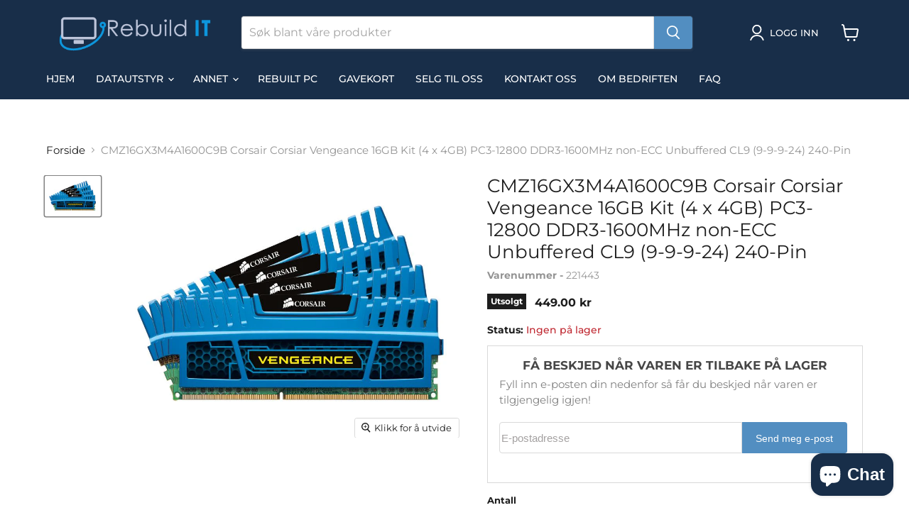

--- FILE ---
content_type: text/javascript; charset=utf-8
request_url: https://www.rebuildit.no/products/cmz16gx3m4a1600c9b-corsair-corsiar-vengeance-16gb-kit-4-x-4gb-pc3-12800-ddr3-1600mhz-non-ecc-unbuffered-cl9-9-9-9-24-240-pin.js
body_size: 1294
content:
{"id":6812934111301,"title":"CMZ16GX3M4A1600C9B Corsair Corsiar Vengeance 16GB Kit (4 x 4GB) PC3-12800 DDR3-1600MHz non-ECC Unbuffered CL9 (9-9-9-24) 240-Pin","handle":"cmz16gx3m4a1600c9b-corsair-corsiar-vengeance-16gb-kit-4-x-4gb-pc3-12800-ddr3-1600mhz-non-ecc-unbuffered-cl9-9-9-9-24-240-pin","description":"\u003c!-- more --\u003e\n\u003cul class=\"tabs\"\u003e\n\u003cli class=\"active\"\u003eSpesifikasjoner\u003c\/li\u003e\n\u003cli\u003eProduktinfo\u003c\/li\u003e\n\u003c\/ul\u003e\n\u003cul class=\"tabs-content\"\u003e\n\u003cli class=\"active\"\u003e\n\u003ctable style=\"undefined;table-layout: fixed; width: 900px;\" class=\"tg\"\u003e\n\u003ccolgroup\u003e \u003ccol style=\"width: 300px;\"\u003e \u003ccol style=\"width: 600px;\"\u003e \u003c\/colgroup\u003e\n\u003cthead\u003e\n\u003ctr\u003e\n\u003cth colspan=\"2\" class=\"tg-3dl5\"\u003eGenerelt\u003c\/th\u003e\n\u003c\/tr\u003e\n\u003c\/thead\u003e\n\u003ctbody\u003e\n\u003ctr\u003e\n\u003ctd class=\"tg-0pky\"\u003eGaranti (måneder)\u003c\/td\u003e\n\u003ctd class=\"tg-0pky\"\u003e12\u003c\/td\u003e\n\u003c\/tr\u003e\n\u003ctr\u003e\n\u003ctd class=\"tg-0pky\"\u003eTilstand\u003c\/td\u003e\n\u003ctd class=\"tg-0pky\"\u003eBrukt\u003c\/td\u003e\n\u003c\/tr\u003e\n\u003ctr\u003e\n\u003ctd class=\"tg-0pky\"\u003eStatus\u003c\/td\u003e\n\u003ctd class=\"tg-0pky\"\u003eTestet\u003c\/td\u003e\n\u003c\/tr\u003e\n\u003ctr\u003e\n\u003ctd class=\"tg-0pky\"\u003eProduktnummer\u003c\/td\u003e\n\u003ctd class=\"tg-0pky\"\u003e\u003cspan\u003eCMZ16GX3M4A1600C9B\u003c\/span\u003e\u003c\/td\u003e\n\u003c\/tr\u003e\n\u003ctr\u003e\n\u003ctd class=\"tg-0pky\"\u003eProdukttype\u003c\/td\u003e\n\u003ctd class=\"tg-0pky\"\u003eRAM\u003c\/td\u003e\n\u003c\/tr\u003e\n\u003ctr\u003e\n\u003ctd class=\"tg-0pky\"\u003eKapasitet\u003c\/td\u003e\n\u003ctd class=\"tg-0pky\"\u003e\u003cspan\u003e16 GB (4 x 4 GB)\u003c\/span\u003e\u003c\/td\u003e\n\u003c\/tr\u003e\n\u003ctr\u003e\n\u003ctd class=\"tg-0pky\"\u003eOppgraderingstype\u003c\/td\u003e\n\u003ctd class=\"tg-0pky\"\u003eGenerisk\u003c\/td\u003e\n\u003c\/tr\u003e\n\u003ctr\u003e\n\u003ctd class=\"tg-0pky\"\u003eEAN\u003c\/td\u003e\n\u003ctd class=\"tg-0pky\"\u003e\u003c\/td\u003e\n\u003c\/tr\u003e\n\u003ctr\u003e\n\u003cth colspan=\"2\" class=\"tg-3dl5\"\u003eMinne\u003c\/th\u003e\n\u003c\/tr\u003e\n\u003ctr\u003e\n\u003ctd class=\"tg-0pky\"\u003eType\u003c\/td\u003e\n\u003ctd class=\"tg-0pky\"\u003e\u003cspan\u003eDRAM\u003c\/span\u003e\u003c\/td\u003e\n\u003c\/tr\u003e\n\u003ctr\u003e\n\u003ctd class=\"tg-0pky\"\u003eTeknologi\u003c\/td\u003e\n\u003ctd class=\"tg-0pky\"\u003e\u003cspan\u003eDDR3 SDRAM\u003c\/span\u003e\u003c\/td\u003e\n\u003c\/tr\u003e\n\u003ctr\u003e\n\u003ctd class=\"tg-0pky\"\u003eProduktformfaktor\u003c\/td\u003e\n\u003ctd class=\"tg-0pky\"\u003e\u003cspan\u003eDIMM 240-pin\u003c\/span\u003e\u003c\/td\u003e\n\u003c\/tr\u003e\n\u003ctr\u003e\n\u003ctd class=\"tg-0pky\"\u003eHastighet\u003c\/td\u003e\n\u003ctd class=\"tg-0pky\"\u003e\u003cspan\u003e1600MHz\u003c\/span\u003e\u003c\/td\u003e\n\u003c\/tr\u003e\n\u003ctr\u003e\n\u003ctd class=\"tg-0pky\"\u003e\u003cspan\u003eCAS Latency\u003c\/span\u003e\u003c\/td\u003e\n\u003ctd class=\"tg-0pky\"\u003e\u003cspan\u003eCL9\u003c\/span\u003e\u003c\/td\u003e\n\u003c\/tr\u003e\n\u003ctr\u003e\n\u003ctd class=\"tg-0pky\"\u003eDataintegritetskontroll\u003c\/td\u003e\n\u003ctd class=\"tg-0pky\"\u003eIkke-ECC\u003c\/td\u003e\n\u003c\/tr\u003e\n\u003ctr\u003e\n\u003ctd class=\"tg-0pky\"\u003e\u003cspan\u003eRegistrert eller bufret\u003c\/span\u003e\u003c\/td\u003e\n\u003ctd class=\"tg-0pky\"\u003eIkke-bufret\u003c\/td\u003e\n\u003c\/tr\u003e\n\u003ctr\u003e\n\u003ctd class=\"tg-0pky\"\u003eEgenskaper\u003c\/td\u003e\n\u003ctd class=\"tg-0pky\"\u003e\u003c\/td\u003e\n\u003c\/tr\u003e\n\u003ctr\u003e\n\u003ctd class=\"tg-0pky\"\u003eRank\u003c\/td\u003e\n\u003ctd class=\"tg-0pky\"\u003e\u003cbr\u003e\u003c\/td\u003e\n\u003c\/tr\u003e\n\u003ctr\u003e\n\u003ctd class=\"tg-0pky\"\u003eSpenning\u003c\/td\u003e\n\u003ctd class=\"tg-0pky\"\u003e1.5 V\u003c\/td\u003e\n\u003c\/tr\u003e\n\u003ctr\u003e\n\u003cth colspan=\"2\" class=\"tg-3dl5\"\u003eDiverse\u003c\/th\u003e\n\u003c\/tr\u003e\n\u003ctr\u003e\n\u003ctd class=\"tg-0pky\"\u003eFarge\u003c\/td\u003e\n\u003ctd class=\"tg-0pky\"\u003eBlå\u003c\/td\u003e\n\u003c\/tr\u003e\n\u003c\/tbody\u003e\n\u003c\/table\u003e\n\u003c\/li\u003e\n\u003cli\u003e\n\u003cp\u003eInformasjon om produktet\u003c\/p\u003e\n\u003c\/li\u003e\n\u003c\/ul\u003e","published_at":"2022-09-02T12:36:11+02:00","created_at":"2022-09-02T12:34:35+02:00","vendor":"Rebuild IT - 2022","type":"RAM","tags":["Bus Speed_PC3-12800","CAS Latency_CL9","Error Correction_Ikke-ECC","Hastighet_1600 MHz","Lagringskapasitet_16 GB","Produktformfaktor_DIMM 240-pin","Produsenter_Corsair","RAM","Spenning_1.5 V","Status_Testet","Teknologi_DDR3 SDRAM","Tilstand_Brukt"],"price":44900,"price_min":44900,"price_max":44900,"available":false,"price_varies":false,"compare_at_price":null,"compare_at_price_min":0,"compare_at_price_max":0,"compare_at_price_varies":false,"variants":[{"id":40288447103045,"title":"Default Title","option1":"Default Title","option2":null,"option3":null,"sku":"221443","requires_shipping":true,"taxable":false,"featured_image":null,"available":false,"name":"CMZ16GX3M4A1600C9B Corsair Corsiar Vengeance 16GB Kit (4 x 4GB) PC3-12800 DDR3-1600MHz non-ECC Unbuffered CL9 (9-9-9-24) 240-Pin","public_title":null,"options":["Default Title"],"price":44900,"weight":400,"compare_at_price":null,"inventory_management":"shopify","barcode":"","requires_selling_plan":false,"selling_plan_allocations":[]}],"images":["\/\/cdn.shopify.com\/s\/files\/1\/0244\/0501\/6640\/products\/CMZ16GX3M4A1600C9B-lg.jpg?v=1662114889"],"featured_image":"\/\/cdn.shopify.com\/s\/files\/1\/0244\/0501\/6640\/products\/CMZ16GX3M4A1600C9B-lg.jpg?v=1662114889","options":[{"name":"Title","position":1,"values":["Default Title"]}],"url":"\/products\/cmz16gx3m4a1600c9b-corsair-corsiar-vengeance-16gb-kit-4-x-4gb-pc3-12800-ddr3-1600mhz-non-ecc-unbuffered-cl9-9-9-9-24-240-pin","media":[{"alt":null,"id":23948418711621,"position":1,"preview_image":{"aspect_ratio":1.426,"height":631,"width":900,"src":"https:\/\/cdn.shopify.com\/s\/files\/1\/0244\/0501\/6640\/products\/CMZ16GX3M4A1600C9B-lg.jpg?v=1662114889"},"aspect_ratio":1.426,"height":631,"media_type":"image","src":"https:\/\/cdn.shopify.com\/s\/files\/1\/0244\/0501\/6640\/products\/CMZ16GX3M4A1600C9B-lg.jpg?v=1662114889","width":900}],"requires_selling_plan":false,"selling_plan_groups":[]}